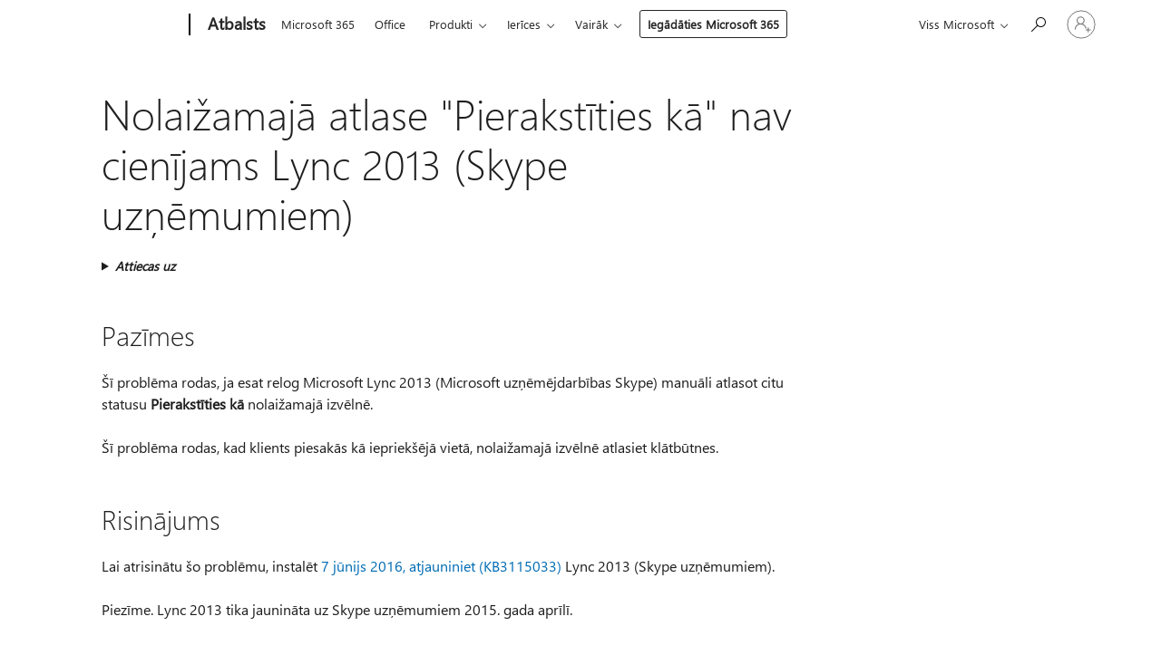

--- FILE ---
content_type: text/html; charset=utf-8
request_url: https://login.microsoftonline.com/common/oauth2/v2.0/authorize?client_id=ee272b19-4411-433f-8f28-5c13cb6fd407&redirect_uri=https%3A%2F%2Fsupport.microsoft.com%2Fsignin-oidc&response_type=code%20id_token&scope=openid%20profile%20offline_access&response_mode=form_post&nonce=639048529471800904.NmM2ZTZkYzctYWVjNy00OGI4LTkzOTctMWI3ZDNhMGRmMTc3NTM2ZTRmZmEtNDA2Ny00MjViLWE4Y2YtMDAxMmFmNzg5Nzg5&prompt=none&nopa=2&state=CfDJ8MF9taR5d3RHoynoKQkxN0DAubTb80PuIYgTWxuPdYaM6XdJFF_jUVo-8aFOUtgJTm219d9qjQzXjDzBD_pJfXG--NeqPF37_xZFvRBLZmJdOG0F6r0SFo_Yx1rwSRgSi1xOYFph8BY_OJnvEj73kNV1bbF1OJxvlK6m4falgDRGkI7G7cSLjY0c5lxJnkcVTMPq7c3xgy1jxc_uHDKNiJflXfVK8ruP7ozDWXB7DHQayftw58eijj7Hc_nFXo2oIBggZigZ13Pv2_8xS5-w9EDodEz8lUzfGuOvLlq0jOqXVjDXK52uEz-Ykg8mu3Lsplhrdrev2si5osCmJWBW6Vl2wjLV8HW8lj7gMXMbLZJM&x-client-SKU=ID_NET8_0&x-client-ver=8.12.1.0&sso_reload=true
body_size: 10018
content:


<!-- Copyright (C) Microsoft Corporation. All rights reserved. -->
<!DOCTYPE html>
<html>
<head>
    <title>Redirecting</title>
    <meta http-equiv="Content-Type" content="text/html; charset=UTF-8">
    <meta http-equiv="X-UA-Compatible" content="IE=edge">
    <meta name="viewport" content="width=device-width, initial-scale=1.0, maximum-scale=2.0, user-scalable=yes">
    <meta http-equiv="Pragma" content="no-cache">
    <meta http-equiv="Expires" content="-1">
    <meta name="PageID" content="FetchSessions" />
    <meta name="SiteID" content="" />
    <meta name="ReqLC" content="1033" />
    <meta name="LocLC" content="en-US" />

    
<meta name="robots" content="none" />

<script type="text/javascript" nonce='J-AczpLWtUx2FeWhh52iMg'>//<![CDATA[
$Config={"urlGetCredentialType":"https://login.microsoftonline.com/common/GetCredentialType?mkt=en-US","urlGoToAADError":"https://login.live.com/oauth20_authorize.srf?client_id=ee272b19-4411-433f-8f28-5c13cb6fd407\u0026scope=openid+profile+offline_access\u0026redirect_uri=https%3a%2f%2fsupport.microsoft.com%2fsignin-oidc\u0026response_type=code+id_token\u0026state=[base64]\u0026response_mode=form_post\u0026nonce=639048529471800904.NmM2ZTZkYzctYWVjNy00OGI4LTkzOTctMWI3ZDNhMGRmMTc3NTM2ZTRmZmEtNDA2Ny00MjViLWE4Y2YtMDAxMmFmNzg5Nzg5\u0026prompt=none\u0026x-client-SKU=ID_NET8_0\u0026x-client-Ver=8.12.1.0\u0026uaid=0c0533c5acf1450a87715422ab826f93\u0026msproxy=1\u0026issuer=mso\u0026tenant=common\u0026ui_locales=en-US\u0026epctrc=k9qy0XSQOCAqXSC%2bI4TALRcSjm6zGD1WaDrm8BQd%2bFc%3d0%3a1%3aCANARY%3a4Rgx11i3Uo4QH%2f6PtBpky2DJwc0vp2I%2bbKFv00NRG8I%3d\u0026epct=[base64]\u0026jshs=0\u0026nopa=2","urlAppError":"https://support.microsoft.com/signin-oidc","oAppRedirectErrorPostParams":{"error":"interaction_required","error_description":"Session information is not sufficient for single-sign-on.","state":"[base64]"},"iMaxStackForKnockoutAsyncComponents":10000,"fShowButtons":true,"urlCdn":"https://aadcdn.msftauth.net/shared/1.0/","urlDefaultFavicon":"https://aadcdn.msftauth.net/shared/1.0/content/images/favicon_a_eupayfgghqiai7k9sol6lg2.ico","urlPost":"/common/login","iPawnIcon":0,"sPOST_Username":"","fEnableNumberMatching":true,"sFT":"[base64]","sFTName":"flowToken","sCtx":"[base64]","fEnableOneDSClientTelemetry":true,"dynamicTenantBranding":null,"staticTenantBranding":null,"oAppCobranding":{},"iBackgroundImage":4,"arrSessions":[],"urlMsaStaticMeControl":"https://login.live.com/Me.htm?v=3","fApplicationInsightsEnabled":false,"iApplicationInsightsEnabledPercentage":0,"urlSetDebugMode":"https://login.microsoftonline.com/common/debugmode","fEnableCssAnimation":true,"fDisableAnimationIfAnimationEndUnsupported":true,"fSsoFeasible":true,"fAllowGrayOutLightBox":true,"fProvideV2SsoImprovements":true,"fUseMsaSessionState":true,"fIsRemoteNGCSupported":true,"urlLogin":"https://login.microsoftonline.com/common/reprocess?ctx=[base64]","urlDssoStatus":"https://login.microsoftonline.com/common/instrumentation/dssostatus","iSessionPullType":3,"fUseSameSite":true,"iAllowedIdentities":2,"isGlobalTenant":true,"uiflavor":1001,"fShouldPlatformKeyBeSuppressed":true,"fLoadStringCustomizationPromises":true,"fUseAlternateTextForSwitchToCredPickerLink":true,"fOfflineAccountVisible":false,"fEnableUserStateFix":true,"fShowAccessPassPeek":true,"fUpdateSessionPollingLogic":true,"fEnableShowPickerCredObservable":true,"fFetchSessionsSkipDsso":true,"fIsCiamUserFlowUxNewLogicEnabled":true,"fUseNonMicrosoftDefaultBrandingForCiam":true,"sCompanyDisplayName":"Microsoft Services","fRemoveCustomCss":true,"fFixUICrashForApiRequestHandler":true,"fShowUpdatedKoreanPrivacyFooter":true,"fUsePostCssHotfix":true,"fFixUserFlowBranding":true,"fEnablePasskeyNullFix":true,"fEnableRefreshCookiesFix":true,"fEnableWebNativeBridgeInterstitialUx":true,"fEnableWindowParentingFix":true,"fEnableNativeBridgeErrors":true,"urlAcmaServerPath":"https://login.microsoftonline.com","sTenantId":"common","sMkt":"en-US","fIsDesktop":true,"fUpdateConfigInit":true,"fLogDisallowedCssProperties":true,"fDisallowExternalFonts":true,"scid":1013,"hpgact":1800,"hpgid":7,"apiCanary":"[base64]","canary":"k9qy0XSQOCAqXSC+I4TALRcSjm6zGD1WaDrm8BQd+Fc=0:1:CANARY:4Rgx11i3Uo4QH/6PtBpky2DJwc0vp2I+bKFv00NRG8I=","sCanaryTokenName":"canary","fSkipRenderingNewCanaryToken":false,"fEnableNewCsrfProtection":true,"correlationId":"0c0533c5-acf1-450a-8771-5422ab826f93","sessionId":"bfa89d15-17cd-47c0-bbaf-ddb5d7062600","sRingId":"R2","locale":{"mkt":"en-US","lcid":1033},"slMaxRetry":2,"slReportFailure":true,"strings":{"desktopsso":{"authenticatingmessage":"Trying to sign you in"}},"enums":{"ClientMetricsModes":{"None":0,"SubmitOnPost":1,"SubmitOnRedirect":2,"InstrumentPlt":4}},"urls":{"instr":{"pageload":"https://login.microsoftonline.com/common/instrumentation/reportpageload","dssostatus":"https://login.microsoftonline.com/common/instrumentation/dssostatus"}},"browser":{"ltr":1,"Chrome":1,"_Mac":1,"_M131":1,"_D0":1,"Full":1,"RE_WebKit":1,"b":{"name":"Chrome","major":131,"minor":0},"os":{"name":"OSX","version":"10.15.7"},"V":"131.0"},"watson":{"url":"/common/handlers/watson","bundle":"https://aadcdn.msftauth.net/ests/2.1/content/cdnbundles/watson.min_q5ptmu8aniymd4ftuqdkda2.js","sbundle":"https://aadcdn.msftauth.net/ests/2.1/content/cdnbundles/watsonsupportwithjquery.3.5.min_dc940oomzau4rsu8qesnvg2.js","fbundle":"https://aadcdn.msftauth.net/ests/2.1/content/cdnbundles/frameworksupport.min_oadrnc13magb009k4d20lg2.js","resetErrorPeriod":5,"maxCorsErrors":-1,"maxInjectErrors":5,"maxErrors":10,"maxTotalErrors":3,"expSrcs":["https://login.microsoftonline.com","https://aadcdn.msauth.net/","https://aadcdn.msftauth.net/",".login.microsoftonline.com"],"envErrorRedirect":true,"envErrorUrl":"/common/handlers/enverror"},"loader":{"cdnRoots":["https://aadcdn.msauth.net/","https://aadcdn.msftauth.net/"],"logByThrowing":true},"serverDetails":{"slc":"ProdSlices","dc":"SCUS","ri":"SN4XXXX","ver":{"v":[2,1,23228,8]},"rt":"2026-01-24T12:02:28","et":14},"clientEvents":{"enabled":true,"telemetryEnabled":true,"useOneDSEventApi":true,"flush":60000,"autoPost":true,"autoPostDelay":1000,"minEvents":1,"maxEvents":1,"pltDelay":500,"appInsightsConfig":{"instrumentationKey":"69adc3c768bd4dc08c19416121249fcc-66f1668a-797b-4249-95e3-6c6651768c28-7293","webAnalyticsConfiguration":{"autoCapture":{"jsError":true}}},"defaultEventName":"IDUX_ESTSClientTelemetryEvent_WebWatson","serviceID":3,"endpointUrl":""},"fApplyAsciiRegexOnInput":true,"country":"US","fBreakBrandingSigninString":true,"bsso":{"states":{"START":"start","INPROGRESS":"in-progress","END":"end","END_SSO":"end-sso","END_USERS":"end-users"},"nonce":"AwABEgEAAAADAOz_BQD0_5NJGMHJPmVoYp9Y0aux9FgRvLI-mJmb-DtCZcIZE0u6bZlFQVshB83frzp5TtAhURGqgarWBKzkfIs8DIIPPpsgAA","overallTimeoutMs":4000,"telemetry":{"type":"ChromeSsoTelemetry","nonce":"AwABDwEAAAADAOz_BQD0_6cp2exV5tUTr4jqs9AXXLTXT_lg2ZjTfiIjAJQAmeM5ryos1ZcpFjoqPkLAJA81Q6ZtkkdUh4e7vAt8ocL5ZmLqXKAAeeEGM_s6nGXyafXvIAA","reportStates":[]},"redirectEndStates":["end"],"cookieNames":{"aadSso":"AADSSO","winSso":"ESTSSSO","ssoTiles":"ESTSSSOTILES","ssoPulled":"SSOCOOKIEPULLED","userList":"ESTSUSERLIST"},"type":"chrome","reason":"Pull suppressed because it was already attempted and the current URL was reloaded."},"urlNoCookies":"https://login.microsoftonline.com/cookiesdisabled","fTrimChromeBssoUrl":true,"inlineMode":5,"fShowCopyDebugDetailsLink":true,"fTenantBrandingCdnAddEventHandlers":true,"fAddTryCatchForIFrameRedirects":true};
//]]></script> 
<script type="text/javascript" nonce='J-AczpLWtUx2FeWhh52iMg'>//<![CDATA[
!function(){var e=window,r=e.$Debug=e.$Debug||{},t=e.$Config||{};if(!r.appendLog){var n=[],o=0;r.appendLog=function(e){var r=t.maxDebugLog||25,i=(new Date).toUTCString()+":"+e;n.push(o+":"+i),n.length>r&&n.shift(),o++},r.getLogs=function(){return n}}}(),function(){function e(e,r){function t(i){var a=e[i];if(i<n-1){return void(o.r[a]?t(i+1):o.when(a,function(){t(i+1)}))}r(a)}var n=e.length;t(0)}function r(e,r,i){function a(){var e=!!s.method,o=e?s.method:i[0],a=s.extraArgs||[],u=n.$WebWatson;try{
var c=t(i,!e);if(a&&a.length>0){for(var d=a.length,l=0;l<d;l++){c.push(a[l])}}o.apply(r,c)}catch(e){return void(u&&u.submitFromException&&u.submitFromException(e))}}var s=o.r&&o.r[e];return r=r||this,s&&(s.skipTimeout?a():n.setTimeout(a,0)),s}function t(e,r){return Array.prototype.slice.call(e,r?1:0)}var n=window;n.$Do||(n.$Do={"q":[],"r":[],"removeItems":[],"lock":0,"o":[]});var o=n.$Do;o.when=function(t,n){function i(e){r(e,a,s)||o.q.push({"id":e,"c":a,"a":s})}var a=0,s=[],u=1;"function"==typeof n||(a=n,
u=2);for(var c=u;c<arguments.length;c++){s.push(arguments[c])}t instanceof Array?e(t,i):i(t)},o.register=function(e,t,n){if(!o.r[e]){o.o.push(e);var i={};if(t&&(i.method=t),n&&(i.skipTimeout=n),arguments&&arguments.length>3){i.extraArgs=[];for(var a=3;a<arguments.length;a++){i.extraArgs.push(arguments[a])}}o.r[e]=i,o.lock++;try{for(var s=0;s<o.q.length;s++){var u=o.q[s];u.id==e&&r(e,u.c,u.a)&&o.removeItems.push(u)}}catch(e){throw e}finally{if(0===--o.lock){for(var c=0;c<o.removeItems.length;c++){
for(var d=o.removeItems[c],l=0;l<o.q.length;l++){if(o.q[l]===d){o.q.splice(l,1);break}}}o.removeItems=[]}}}},o.unregister=function(e){o.r[e]&&delete o.r[e]}}(),function(e,r){function t(){if(!a){if(!r.body){return void setTimeout(t)}a=!0,e.$Do.register("doc.ready",0,!0)}}function n(){if(!s){if(!r.body){return void setTimeout(n)}t(),s=!0,e.$Do.register("doc.load",0,!0),i()}}function o(e){(r.addEventListener||"load"===e.type||"complete"===r.readyState)&&t()}function i(){
r.addEventListener?(r.removeEventListener("DOMContentLoaded",o,!1),e.removeEventListener("load",n,!1)):r.attachEvent&&(r.detachEvent("onreadystatechange",o),e.detachEvent("onload",n))}var a=!1,s=!1;if("complete"===r.readyState){return void setTimeout(n)}!function(){r.addEventListener?(r.addEventListener("DOMContentLoaded",o,!1),e.addEventListener("load",n,!1)):r.attachEvent&&(r.attachEvent("onreadystatechange",o),e.attachEvent("onload",n))}()}(window,document),function(){function e(){
return f.$Config||f.ServerData||{}}function r(e,r){var t=f.$Debug;t&&t.appendLog&&(r&&(e+=" '"+(r.src||r.href||"")+"'",e+=", id:"+(r.id||""),e+=", async:"+(r.async||""),e+=", defer:"+(r.defer||"")),t.appendLog(e))}function t(){var e=f.$B;if(void 0===d){if(e){d=e.IE}else{var r=f.navigator.userAgent;d=-1!==r.indexOf("MSIE ")||-1!==r.indexOf("Trident/")}}return d}function n(){var e=f.$B;if(void 0===l){if(e){l=e.RE_Edge}else{var r=f.navigator.userAgent;l=-1!==r.indexOf("Edge")}}return l}function o(e){
var r=e.indexOf("?"),t=r>-1?r:e.length,n=e.lastIndexOf(".",t);return e.substring(n,n+v.length).toLowerCase()===v}function i(){var r=e();return(r.loader||{}).slReportFailure||r.slReportFailure||!1}function a(){return(e().loader||{}).redirectToErrorPageOnLoadFailure||!1}function s(){return(e().loader||{}).logByThrowing||!1}function u(e){if(!t()&&!n()){return!1}var r=e.src||e.href||"";if(!r){return!0}if(o(r)){var i,a,s;try{i=e.sheet,a=i&&i.cssRules,s=!1}catch(e){s=!0}if(i&&!a&&s){return!0}
if(i&&a&&0===a.length){return!0}}return!1}function c(){function t(e){g.getElementsByTagName("head")[0].appendChild(e)}function n(e,r,t,n){var u=null;return u=o(e)?i(e):"script"===n.toLowerCase()?a(e):s(e,n),r&&(u.id=r),"function"==typeof u.setAttribute&&(u.setAttribute("crossorigin","anonymous"),t&&"string"==typeof t&&u.setAttribute("integrity",t)),u}function i(e){var r=g.createElement("link");return r.rel="stylesheet",r.type="text/css",r.href=e,r}function a(e){
var r=g.createElement("script"),t=g.querySelector("script[nonce]");if(r.type="text/javascript",r.src=e,r.defer=!1,r.async=!1,t){var n=t.nonce||t.getAttribute("nonce");r.setAttribute("nonce",n)}return r}function s(e,r){var t=g.createElement(r);return t.src=e,t}function d(e,r){if(e&&e.length>0&&r){for(var t=0;t<e.length;t++){if(-1!==r.indexOf(e[t])){return!0}}}return!1}function l(r){if(e().fTenantBrandingCdnAddEventHandlers){var t=d(E,r)?E:b;if(!(t&&t.length>1)){return r}for(var n=0;n<t.length;n++){
if(-1!==r.indexOf(t[n])){var o=t[n+1<t.length?n+1:0],i=r.substring(t[n].length);return"https://"!==t[n].substring(0,"https://".length)&&(o="https://"+o,i=i.substring("https://".length)),o+i}}return r}if(!(b&&b.length>1)){return r}for(var a=0;a<b.length;a++){if(0===r.indexOf(b[a])){return b[a+1<b.length?a+1:0]+r.substring(b[a].length)}}return r}function f(e,t,n,o){if(r("[$Loader]: "+(L.failMessage||"Failed"),o),w[e].retry<y){return w[e].retry++,h(e,t,n),void c._ReportFailure(w[e].retry,w[e].srcPath)}n&&n()}
function v(e,t,n,o){if(u(o)){return f(e,t,n,o)}r("[$Loader]: "+(L.successMessage||"Loaded"),o),h(e+1,t,n);var i=w[e].onSuccess;"function"==typeof i&&i(w[e].srcPath)}function h(e,o,i){if(e<w.length){var a=w[e];if(!a||!a.srcPath){return void h(e+1,o,i)}a.retry>0&&(a.srcPath=l(a.srcPath),a.origId||(a.origId=a.id),a.id=a.origId+"_Retry_"+a.retry);var s=n(a.srcPath,a.id,a.integrity,a.tagName);s.onload=function(){v(e,o,i,s)},s.onerror=function(){f(e,o,i,s)},s.onreadystatechange=function(){
"loaded"===s.readyState?setTimeout(function(){v(e,o,i,s)},500):"complete"===s.readyState&&v(e,o,i,s)},t(s),r("[$Loader]: Loading '"+(a.srcPath||"")+"', id:"+(a.id||""))}else{o&&o()}}var p=e(),y=p.slMaxRetry||2,m=p.loader||{},b=m.cdnRoots||[],E=m.tenantBrandingCdnRoots||[],L=this,w=[];L.retryOnError=!0,L.successMessage="Loaded",L.failMessage="Error",L.Add=function(e,r,t,n,o,i){e&&w.push({"srcPath":e,"id":r,"retry":n||0,"integrity":t,"tagName":o||"script","onSuccess":i})},L.AddForReload=function(e,r){
var t=e.src||e.href||"";L.Add(t,"AddForReload",e.integrity,1,e.tagName,r)},L.AddIf=function(e,r,t){e&&L.Add(r,t)},L.Load=function(e,r){h(0,e,r)}}var d,l,f=window,g=f.document,v=".css";c.On=function(e,r,t){if(!e){throw"The target element must be provided and cannot be null."}r?c.OnError(e,t):c.OnSuccess(e,t)},c.OnSuccess=function(e,t){if(!e){throw"The target element must be provided and cannot be null."}if(u(e)){return c.OnError(e,t)}var n=e.src||e.href||"",o=i(),s=a();r("[$Loader]: Loaded",e);var d=new c
;d.failMessage="Reload Failed",d.successMessage="Reload Success",d.Load(null,function(){if(o){throw"Unexpected state. ResourceLoader.Load() failed despite initial load success. ['"+n+"']"}s&&(document.location.href="/error.aspx?err=504")})},c.OnError=function(e,t){var n=e.src||e.href||"",o=i(),s=a();if(!e){throw"The target element must be provided and cannot be null."}r("[$Loader]: Failed",e);var u=new c;u.failMessage="Reload Failed",u.successMessage="Reload Success",u.AddForReload(e,t),
u.Load(null,function(){if(o){throw"Failed to load external resource ['"+n+"']"}s&&(document.location.href="/error.aspx?err=504")}),c._ReportFailure(0,n)},c._ReportFailure=function(e,r){if(s()&&!t()){throw"[Retry "+e+"] Failed to load external resource ['"+r+"'], reloading from fallback CDN endpoint"}},f.$Loader=c}(),function(){function e(){if(!E){var e=new h.$Loader;e.AddIf(!h.jQuery,y.sbundle,"WebWatson_DemandSupport"),y.sbundle=null,delete y.sbundle,e.AddIf(!h.$Api,y.fbundle,"WebWatson_DemandFramework"),
y.fbundle=null,delete y.fbundle,e.Add(y.bundle,"WebWatson_DemandLoaded"),e.Load(r,t),E=!0}}function r(){if(h.$WebWatson){if(h.$WebWatson.isProxy){return void t()}m.when("$WebWatson.full",function(){for(;b.length>0;){var e=b.shift();e&&h.$WebWatson[e.cmdName].apply(h.$WebWatson,e.args)}})}}function t(){if(!h.$WebWatson||h.$WebWatson.isProxy){if(!L&&JSON){try{var e=new XMLHttpRequest;e.open("POST",y.url),e.setRequestHeader("Accept","application/json"),
e.setRequestHeader("Content-Type","application/json; charset=UTF-8"),e.setRequestHeader("canary",p.apiCanary),e.setRequestHeader("client-request-id",p.correlationId),e.setRequestHeader("hpgid",p.hpgid||0),e.setRequestHeader("hpgact",p.hpgact||0);for(var r=-1,t=0;t<b.length;t++){if("submit"===b[t].cmdName){r=t;break}}var o=b[r]?b[r].args||[]:[],i={"sr":y.sr,"ec":"Failed to load external resource [Core Watson files]","wec":55,"idx":1,"pn":p.pgid||"","sc":p.scid||0,"hpg":p.hpgid||0,
"msg":"Failed to load external resource [Core Watson files]","url":o[1]||"","ln":0,"ad":0,"an":!1,"cs":"","sd":p.serverDetails,"ls":null,"diag":v(y)};e.send(JSON.stringify(i))}catch(e){}L=!0}y.loadErrorUrl&&window.location.assign(y.loadErrorUrl)}n()}function n(){b=[],h.$WebWatson=null}function o(r){return function(){var t=arguments;b.push({"cmdName":r,"args":t}),e()}}function i(){var e=["foundException","resetException","submit"],r=this;r.isProxy=!0;for(var t=e.length,n=0;n<t;n++){var i=e[n];i&&(r[i]=o(i))}
}function a(e,r,t,n,o,i,a){var s=h.event;return i||(i=l(o||s,a?a+2:2)),h.$Debug&&h.$Debug.appendLog&&h.$Debug.appendLog("[WebWatson]:"+(e||"")+" in "+(r||"")+" @ "+(t||"??")),$.submit(e,r,t,n,o||s,i,a)}function s(e,r){return{"signature":e,"args":r,"toString":function(){return this.signature}}}function u(e){for(var r=[],t=e.split("\n"),n=0;n<t.length;n++){r.push(s(t[n],[]))}return r}function c(e){for(var r=[],t=e.split("\n"),n=0;n<t.length;n++){var o=s(t[n],[]);t[n+1]&&(o.signature+="@"+t[n+1],n++),r.push(o)
}return r}function d(e){if(!e){return null}try{if(e.stack){return u(e.stack)}if(e.error){if(e.error.stack){return u(e.error.stack)}}else if(window.opera&&e.message){return c(e.message)}}catch(e){}return null}function l(e,r){var t=[];try{for(var n=arguments.callee;r>0;){n=n?n.caller:n,r--}for(var o=0;n&&o<w;){var i="InvalidMethod()";try{i=n.toString()}catch(e){}var a=[],u=n.args||n.arguments;if(u){for(var c=0;c<u.length;c++){a[c]=u[c]}}t.push(s(i,a)),n=n.caller,o++}}catch(e){t.push(s(e.toString(),[]))}
var l=d(e);return l&&(t.push(s("--- Error Event Stack -----------------",[])),t=t.concat(l)),t}function f(e){if(e){try{var r=/function (.{1,})\(/,t=r.exec(e.constructor.toString());return t&&t.length>1?t[1]:""}catch(e){}}return""}function g(e){if(e){try{if("string"!=typeof e&&JSON&&JSON.stringify){var r=f(e),t=JSON.stringify(e);return t&&"{}"!==t||(e.error&&(e=e.error,r=f(e)),(t=JSON.stringify(e))&&"{}"!==t||(t=e.toString())),r+":"+t}}catch(e){}}return""+(e||"")}function v(e){var r=[];try{
if(jQuery?(r.push("jQuery v:"+jQuery().jquery),jQuery.easing?r.push("jQuery.easing:"+JSON.stringify(jQuery.easing)):r.push("jQuery.easing is not defined")):r.push("jQuery is not defined"),e&&e.expectedVersion&&r.push("Expected jQuery v:"+e.expectedVersion),m){var t,n="";for(t=0;t<m.o.length;t++){n+=m.o[t]+";"}for(r.push("$Do.o["+n+"]"),n="",t=0;t<m.q.length;t++){n+=m.q[t].id+";"}r.push("$Do.q["+n+"]")}if(h.$Debug&&h.$Debug.getLogs){var o=h.$Debug.getLogs();o&&o.length>0&&(r=r.concat(o))}if(b){
for(var i=0;i<b.length;i++){var a=b[i];if(a&&"submit"===a.cmdName){try{if(JSON&&JSON.stringify){var s=JSON.stringify(a);s&&r.push(s)}}catch(e){r.push(g(e))}}}}}catch(e){r.push(g(e))}return r}var h=window,p=h.$Config||{},y=p.watson,m=h.$Do;if(!h.$WebWatson&&y){var b=[],E=!1,L=!1,w=10,$=h.$WebWatson=new i;$.CB={},$._orgErrorHandler=h.onerror,h.onerror=a,$.errorHooked=!0,m.when("jQuery.version",function(e){y.expectedVersion=e}),m.register("$WebWatson")}}(),function(){function e(e,r){
for(var t=r.split("."),n=t.length,o=0;o<n&&null!==e&&void 0!==e;){e=e[t[o++]]}return e}function r(r){var t=null;return null===u&&(u=e(i,"Constants")),null!==u&&r&&(t=e(u,r)),null===t||void 0===t?"":t.toString()}function t(t){var n=null;return null===a&&(a=e(i,"$Config.strings")),null!==a&&t&&(n=e(a,t.toLowerCase())),null!==n&&void 0!==n||(n=r(t)),null===n||void 0===n?"":n.toString()}function n(e,r){var n=null;return e&&r&&r[e]&&(n=t("errors."+r[e])),n||(n=t("errors."+e)),n||(n=t("errors."+c)),n||(n=t(c)),n}
function o(t){var n=null;return null===s&&(s=e(i,"$Config.urls")),null!==s&&t&&(n=e(s,t.toLowerCase())),null!==n&&void 0!==n||(n=r(t)),null===n||void 0===n?"":n.toString()}var i=window,a=null,s=null,u=null,c="GENERIC_ERROR";i.GetString=t,i.GetErrorString=n,i.GetUrl=o}(),function(){var e=window,r=e.$Config||{};e.$B=r.browser||{}}(),function(){function e(e,r,t){e&&e.addEventListener?e.addEventListener(r,t):e&&e.attachEvent&&e.attachEvent("on"+r,t)}function r(r,t){e(document.getElementById(r),"click",t)}
function t(r,t){var n=document.getElementsByName(r);n&&n.length>0&&e(n[0],"click",t)}var n=window;n.AddListener=e,n.ClickEventListenerById=r,n.ClickEventListenerByName=t}();
//]]></script> 
<script type="text/javascript" nonce='J-AczpLWtUx2FeWhh52iMg'>//<![CDATA[
!function(t,e){!function(){var n=e.getElementsByTagName("head")[0];n&&n.addEventListener&&(n.addEventListener("error",function(e){null!==e.target&&"cdn"===e.target.getAttribute("data-loader")&&t.$Loader.OnError(e.target)},!0),n.addEventListener("load",function(e){null!==e.target&&"cdn"===e.target.getAttribute("data-loader")&&t.$Loader.OnSuccess(e.target)},!0))}()}(window,document);
//]]></script>
    <script type="text/javascript" nonce='J-AczpLWtUx2FeWhh52iMg'>
        ServerData = $Config;
    </script>

    <script data-loader="cdn" crossorigin="anonymous" src="https://aadcdn.msftauth.net/shared/1.0/content/js/FetchSessions_Core_Zrgqf3NDZY6QoRSGjvZAAQ2.js" integrity='sha384-ZiCm7FNkvHCzGABuQsNqI+NbQpuukT8O8DH+5NRo+GBSrdhUPzoMJLcFvVj8ky+R' nonce='J-AczpLWtUx2FeWhh52iMg'></script>

</head>
<body data-bind="defineGlobals: ServerData" style="display: none">
</body>
</html>